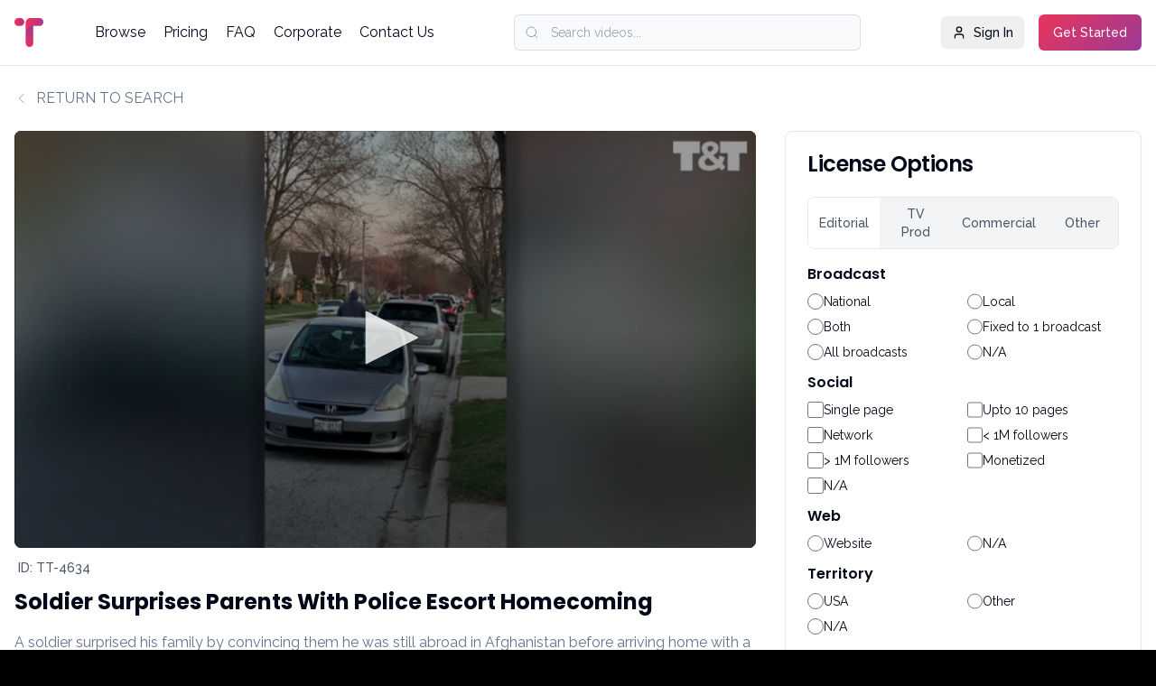

--- FILE ---
content_type: text/html; charset=utf-8
request_url: https://licensing.tt-creative.com/preview/TT-4634
body_size: 17831
content:
<!DOCTYPE html>
<html>
<head>
    <meta charset="utf-8">
    <meta http-equiv="X-UA-Compatible" content="IE=edge">
    <title>License Viral Videos And UGC | T&amp;T Creative Media</title>
    <!-- Tell the browser to be responsive to screen width -->
    <meta name="viewport" content="width=device-width, initial-scale=1.0">

    <!-- Google Fonts -->
    <link rel="preconnect" href="https://fonts.googleapis.com">
    <link rel="preconnect" href="https://fonts.gstatic.com" crossorigin>
    <link href="https://fonts.googleapis.com/css2?family=Poppins:wght@400;600;700&family=Raleway:wght@400;500;600&display=swap" rel="stylesheet">
    <link rel="stylesheet" href="https://cdn.jsdelivr.net/npm/flatpickr/dist/flatpickr.min.css">
    <link href="/Content/css/tailwind.css" rel="stylesheet" />

    

    <!-- Bootstrap 3.3.6 -->
    
    <!-- Ionicons -->
    

    
    

    <link href="/Content/frontCSS?v=5n8aaqIgLwY4UuOpI8RyhE43C-6gfcVEgs8sCXWnkOs1" rel="stylesheet"/>


    
    <link href="/Content/datepickerCSS?v=g9u6lA0BLbXKcCwaajs8lRWQqbwN3EHFUzkkcx7DDHM1" rel="stylesheet"/>


    

    <script src="/bundles/jquery?v=cSwiugpXocSbfJdJaAIy1xQtKvnyG6a_vazo5OSDm6M1"></script>


    

    <!-- HTML5 Shim and Respond.js IE8 support of HTML5 elements and media queries -->
    <!-- WARNING: Respond.js doesn't work if you view the page via file:// -->
    <!--[if lt IE 9]>
    <script src="https://oss.maxcdn.com/html5shiv/3.7.3/html5shiv.min.js"></script>
    <script src="https://oss.maxcdn.com/respond/1.4.2/respond.min.js"></script>
    <![endif]-->
</head>

<body class="test-class">
    <!-- Global Loader -->
    <!-- Global Loader -->
<div id="ajaxloader" class="fixed inset-0 z-[9999999] bg-black/40 backdrop-blur-sm hidden no-print flex items-center justify-center">
    <div id="ajaxstatus" class="absolute top-1/2 left-1/2 -translate-x-1/2 -translate-y-1/2 flex flex-col items-center">

        <!-- Spinner -->
        <div class="relative w-16 h-16 flex items-center justify-center">
            <!-- Soft Glow -->
            <div class="absolute inset-0 rounded-full blur-xl bg-gradient-to-r from-brand-pink to-brand-purple opacity-40"></div>

            <!-- Outer Gradient Ring -->
            <div class="absolute inset-0 rounded-full border-[5px] border-t-transparent border-brand-pink animate-spin-slower"></div>

            <!-- Secondary Ring -->
            <div class="absolute inset-0 rounded-full border-[5px] border-transparent border-r-brand-purple animate-spin-slow"></div>

            <!-- Inner Core -->
            <div class="absolute inset-4 rounded-full bg-white/95 shadow-inner"></div>
        </div>

        <p class="text-white font-medium text-base tracking-wide"></p>
    </div>
</div>

    <div id="root">
        <div class="min-h-screen bg-white">
            
<header class="w-full bg-background/95 backdrop-blur-sm border-b border-border sticky top-0 z-50">
    <div class="container mx-auto px-4 py-4">
        <div class="flex items-center justify-between">
            <!-- Logo -->
            <div class="flex items-center space-x-2">
                <a class="flex items-center space-x-2" href="/">
                    <div class="w-8 h-8 rounded-lg flex items-center justify-center">
                        <img src="/img/logo.png" alt="T & T Creative Media" class="w-8 h-8" />
                    </div>
                </a>
            </div>

            <!-- Desktop Nav -->
            <nav class="hidden md:flex items-center space-x-5">
                <a href="/all" class="text-foreground hover:text-brand-pink transition-colors">Browse</a>
                

                <!-- Categories Dropdown -->
                

                <a href="/pricing" class="text-foreground hover:text-brand-pink transition-colors">Pricing</a>
                <a href="/faq" class="text-foreground hover:text-brand-pink transition-colors">FAQ</a>
                <a href="https://tt-creative.com/" target="_blank" class="text-foreground hover:text-brand-pink transition-colors">Corporate</a>
                <a href="https://tt-creative.com/contact/" class="text-foreground hover:text-brand-pink transition-colors">Contact Us</a>
            </nav>

            <!-- Search & Actions -->
            <div id="menuSearchBox" class="hidden lg:flex items-center space-x-4 max-w-sm mx-8 flex-1">
                <div class="relative w-full">
                    <svg class="absolute left-3 top-1/2 transform -translate-y-1/2 w-4 h-4 text-muted-foreground" fill="none" stroke="currentColor" viewBox="0 0 24 24">
                        <circle cx="11" cy="11" r="8"></circle>
                        <path d="m21 21-4.3-4.3"></path>
                    </svg>
                    <input id="txtMenuVideoSearch" name="txtMenuVideoSearch" class="w-full h-10 rounded-md border pl-10 pr-3 py-2 text-sm bg-muted/50 border-muted-foreground/20 focus:ring-2 focus:ring-brand-pink" placeholder="Search videos...">
                </div>
            </div>

            <!-- User Buttons -->
            <div class="hidden md:flex items-center space-x-4">
                    <button onclick="window.location.href='/Account/Login'" class="hidden sm:flex items-center gap-2 text-sm font-medium hover:bg-accent hover:text-accent-foreground h-9 rounded-md px-3">
                        <svg xmlns="http://www.w3.org/2000/svg" width="24" height="24" viewBox="0 0 24 24" fill="none" stroke="currentColor" stroke-width="2" stroke-linecap="round" stroke-linejoin="round" class="lucide lucide-user w-4 h-4 mr-2">
                            <path d="M19 21v-2a4 4 0 0 0-4-4H9a4 4 0 0 0-4 4v2"></path>
                            <circle cx="12" cy="7" r="4"></circle>
                        </svg>Sign In
                    </button>
                    <button onclick="window.location.href='/Account/Login'" class="hidden sm:flex items-center justify-center gap-2 rounded-md text-sm font-medium bg-primary hover:bg-primary/90 h-10 px-4 py-2 btn-gradient text-white">Get Started</button>


            </div>

            <!-- Mobile Toggle -->
            <button id="mobileMenuToggle" class="md:hidden inline-flex items-center px-3 h-9 rounded-md text-sm">
                <svg xmlns="http://www.w3.org/2000/svg" class="w-5 h-5" viewBox="0 0 24 24" fill="none" stroke="currentColor" stroke-width="2" stroke-linecap="round" stroke-linejoin="round">
                    <line x1="4" x2="20" y1="12" y2="12" />
                    <line x1="4" x2="20" y1="6" y2="6" />
                    <line x1="4" x2="20" y1="18" y2="18" />
                </svg>
            </button>
        </div>

        <!-- Mobile Menu -->
        <div id="mobileMenu" class="hidden md:hidden mt-4 border-t pt-4 space-y-4">
            <div class="relative">
                <svg class="absolute left-3 top-1/2 transform -translate-y-1/2 text-muted-foreground w-4 h-4" fill="none" stroke="currentColor" viewBox="0 0 24 24">
                    <circle cx="11" cy="11" r="8"></circle>
                    <path d="m21 21-4.3-4.3"></path>
                </svg>
                <input id="txtMobileMenuVideoSearch" class="w-full h-10 pl-10 pr-3 rounded-md border text-sm bg-muted/50 border-muted-foreground/20" placeholder="Search videos...">
            </div>
            <nav class="flex flex-col space-y-2">
                <a href="/all" class="py-2 text-foreground hover:text-brand-pink">Browse</a>

                
                <a href="/pricing" class="py-2 text-foreground hover:text-brand-pink">Pricing</a>
                <a href="/faq" class="py-2 text-foreground hover:text-brand-pink">FAQ</a>
                <a href="https://tt-creative.com/" target="_blank" class="py-2 text-foreground hover:text-brand-pink">Corporate</a>
                <a href="https://tt-creative.com/contact/" class="py-2 text-foreground hover:text-brand-pink">Contact Us</a>
            </nav>

            <div class="flex flex-col space-y-2 pt-2">
                    <button onclick="window.location.href='/Account/Login'" class="inline-flex items-center gap-2 whitespace-nowrap rounded-md text-sm font-medium ring-offset-background transition-colors focus-visible:outline-none focus-visible:ring-2 focus-visible:ring-ring focus-visible:ring-offset-2 disabled:pointer-events-none disabled:opacity-50 [&amp;_svg]:pointer-events-none [&amp;_svg]:size-4 [&amp;_svg]:shrink-0 hover:bg-accent hover:text-accent-foreground h-10 px-4 py-2 justify-start">
                        <svg xmlns="http://www.w3.org/2000/svg" width="24" height="24" viewBox="0 0 24 24" fill="none" stroke="currentColor" stroke-width="2" stroke-linecap="round" stroke-linejoin="round" class="lucide lucide-user w-4 h-4 mr-2"><path d="M19 21v-2a4 4 0 0 0-4-4H9a4 4 0 0 0-4 4v2"></path><circle cx="12" cy="7" r="4"></circle></svg>Sign In
                    </button>
                    <button onclick="window.location.href='/Account/Login'" class="inline-flex items-center justify-center gap-2 whitespace-nowrap rounded-md text-sm font-medium ring-offset-background transition-colors focus-visible:outline-none focus-visible:ring-2 focus-visible:ring-ring focus-visible:ring-offset-2 disabled:pointer-events-none disabled:opacity-50 [&amp;_svg]:pointer-events-none [&amp;_svg]:size-4 [&amp;_svg]:shrink-0 bg-primary hover:bg-primary/90 h-10 px-4 py-2 btn-gradient text-white">Get Started</button>
            </div>
        </div>
    </div>
</header>

<div id="lightbox-list-box" class="hidden dropdown messages-menu lightbox-widget-box">
    <a href="#" class="dropdown-toggle">
    
    <img src="/img/add_collection_white.png"  style="width:16px;" >
        <span class="label label-warning cart-item-count">0</span>

</a>
<ul class="dropdown-menu">
    <li class="header">
        <label style="font-weight:600;">Current Collection</label>
        <div style="display:flex;">
            <select class="form-control input-sm" id="SelectedCartLightboxId" name="SelectedCartLightboxId" style="width:100%;"></select>
            <a href="/MyCollections" style="padding-left:10px;padding-top:4px;"><i class="fa fa-pencil"></i></a>
        </div>
        
    </li>
    <li>
        <ul class="menu cls-cart-list-item">
            <!-- inner menu: contains the actual data -->
                <li>
                    <div class="text-center">
                        <h4>Collection is empty!</h4>
                    </div>

                </li>
        </ul>
    </li>

</ul>
<input id="BuyerAvailableCredit" name="BuyerAvailableCredit" type="hidden" value="" />


</div>
<script>
    document.addEventListener('DOMContentLoaded', function () {
        const dropdowns = document.querySelectorAll('.tw-dropdown');

        dropdowns.forEach(dropdown => {
            const toggle = dropdown.querySelector('.tw-dropdown-toggle');
            const menu = dropdown.querySelector('.tw-dropdown-menu');

            toggle.addEventListener('click', (e) => {
                e.stopPropagation();
                dropdowns.forEach(d => {
                    if (d !== dropdown) {
                        d.querySelector('.tw-dropdown-menu')?.classList.add('hidden');
                        d.querySelector('.tw-drodown-toggle-svg')?.classList.remove('rotate-180');
                    }
                });
                menu.classList.toggle('hidden');
                toggle.querySelector('.tw-drodown-toggle-svg')?.classList.toggle('rotate-180');
            });
        });

        document.addEventListener('click', () => {
            dropdowns.forEach(dropdown => {
                dropdown.querySelector('.tw-dropdown-menu')?.classList.add('hidden');
                dropdown.querySelector('.tw-drodown-toggle-svg')?.classList.remove('rotate-180');
            });
        });

        document.getElementById('mobileMenuToggle')?.addEventListener('click', () => {
            document.getElementById('mobileMenu')?.classList.toggle('hidden');
        });
    });
</script>

<script>
    $(this.document).ready(function () {

        getTopLightboxItem();

        $('.lightbox-widget-box').on('click', 'a.dropdown-toggle', function (e) {
            e.preventDefault();
            $(this).parent().toggleClass('open');
        });

        $('body').on('click', function (e) {
            if (!$('.lightbox-widget-box').is(e.target)
                && $('.lightbox-widget-box').has(e.target).length === 0
                && $('.open').has(e.target).length === 0
            ) {
                $('.lightbox-widget-box').removeClass('open');
            }
        });

        $('#lightbox-list-box').on('click', '.cls-lightbox-item-del', function (e) {
            e.preventDefault();
            var url = '/Purchase/DeleteLightBoxItem';
            deleteLightboxCartItem(url, $(this).data("lid"), $(this).data("id"));

            var $delObj = $(this).closest("li");
            if ($delObj) {
                $delObj.remove();
            }

            $(".cart-item-count").html($(".cls-lightbox-item").length);

        });

        $("#lightbox-list-box").on('change', '#SelectedCartLightboxId', function () {
            var url = '/lightbox/ChangeLightboxList'
            changeLightBox(url, $(this).val());
        });


        $("#txtMenuVideoSearch").keydown(function (event) {
            if (event.keyCode == 13) {
                event.preventDefault();
                handleMenuVideoSearch($(this).val());
                return false;
            }
        });
        $("#txtMobileMenuVideoSearch").keydown(function (event) {
            if (event.keyCode == 13) {
                event.preventDefault();
                handleMenuVideoSearch($(this).val());
                return false;
            }
        });

    });

    function getTopLightboxItem() {
        if ('' == '5') {
            $.ajax({
                url: '/Lightbox/GetLightboxList',
                cache: false,
                success: function (html) {
                    $("#lightbox-list-box").html(html);
                    $(".credit-count-span").html('Available Credits : ' + $("#BuyerAvailableCredit").val())
                }
            });
        }
    }
    function handleMenuVideoSearch(searchVal) {
        searchVal = searchVal != undefined ? searchVal : $("#txtMenuVideoSearch").val();

        if (searchVal != '') {
            var searchURL = '/all?searchValue=new_search_val';
            window.location = searchURL.replace("new_search_val", searchVal);
        }
    }


</script>
            

<div class="container mx-auto px-4 py-6 video-prev-section">
    <!-- Return to Search -->
    <a href="#" onclick="javascript: history.back();"
       class="inline-flex items-center text-muted-foreground hover:text-foreground mb-6 transition-colors">
        <svg xmlns="http://www.w3.org/2000/svg" class="w-4 h-4 mr-2" fill="none" stroke="currentColor" viewBox="0 0 24 24">
            <path stroke-linecap="round" stroke-linejoin="round" d="M15 19l-7-7 7-7" />
        </svg>
        RETURN TO SEARCH
    </a>

    <div class="grid grid-cols-1 lg:grid-cols-3 gap-8">
        <!-- Video Player and Info -->
        <div class="lg:col-span-2">
            <div class="aspect-video bg-black rounded-lg overflow-hidden mb-2 relative">
                    <div style="position:relative;overflow:hidden;padding-bottom:56.25%">
                        <iframe src="https://cdn.jwplayer.com/previews/klMrHqBh-BjYnlS7F" width="100%" height="100%" frameborder="0" scrolling="auto" style="position:absolute;" allowfullscreen></iframe>
                    </div>

            </div>

            <!-- Video Info & Action Bar -->
            <div class="mt-3 bg-white rounded-xl ">
                <div class="flex flex-wrap justify-between items-center gap-3">
                    <!-- Left Side: Video ID -->
                    <p class="text-sm text-gray-600 font-medium pl-1">
                        ID: TT-4634
                    </p>
                </div>
            </div>

            <div class="space-y-6 mt-3">

                <div>
                    <h1 class="text-2xl font-bold mb-4">Soldier Surprises Parents With Police Escort Homecoming</h1>
                    <p class="text-muted-foreground leading-relaxed">
                        A soldier surprised his family by convincing them he was still abroad in Afghanistan before arriving home with a blaring police escort of flashing lights and sirens. National Guardsman SPC Liam Farrell, 22, had been serving in Afghanistan for nine months before his unit returned to the US. But due to the ongoing COVID pandemic, he was quarantined in barracks at Ft. Bliss, Texas, for a fortnight. He used the time to begin planning a dramatic return home to lift the spirts of his family and friends in Evergreen Park, Illinois. And once given the all-clear he headed home to surprise his family with the help of the local Police Department. 
                    </p>
                </div>

                <div class="grid grid-cols-1 md:grid-cols-2 gap-6">
                    <div class="space-y-4">
                        <div><h3 class="font-semibold mb-1">Location</h3><p class="text-muted-foreground">Evergreen Park, Illinois, USA</p></div>

                            <div><h3 class="font-semibold mb-1">Date Acquired</h3><p class="text-muted-foreground">Apr 30, 2020</p></div>

                            <div><h3 class="font-semibold mb-1">Date Filmed</h3><p class="text-muted-foreground">Apr 19, 2020</p></div>

                        <div><h3 class="font-semibold mb-1">Rights</h3><p class="text-muted-foreground">TV &amp; Digital, Commercial, Publishing</p></div>
                        <div class="flex items-center gap-2">
                            <h3 class="font-semibold">B-roll Available?</h3>

                                <div class="w-4 h-4 rounded-full bg-amber-500"></div>
                        </div>
                    </div>

                    <div class="space-y-4">
                        <div><h3 class="font-semibold mb-1">Orientation</h3><p class="text-muted-foreground">Vertical</p></div>
                        <div><h3 class="font-semibold mb-1">Footage Type</h3><p class="text-muted-foreground">Cell Phone</p></div>
                        <div><h3 class="font-semibold mb-1">Duration</h3><p class="text-muted-foreground">01:32</p></div>
                            <div>
                                <h3 class="font-semibold mb-1">Talent Release</h3>
                                <div class="space-y-2">
                                    <div class="flex items-center gap-2">

                                            <div class="w-4 h-4 rounded-full bg-green-500"></div>
                                        <span class="text-sm text-muted-foreground">TV & Digital</span>
                                    </div>
                                    <div class="flex items-center gap-2">
                                            <div class="w-4 h-4 rounded-full bg-amber-500"></div>
                                            <span class="text-sm text-muted-foreground">Advertising</span>
                                    </div>

                                    <!-- More Information link -->
                                    <button type="button"
                                            id="infoButton"
                                            class="text-sm text-blue-600 hover:text-pink-600 italic transition-colors duration-200 relative"
                                            onclick="toggleInfoPopover()">
                                        * More Information
                                    </button>

                                    <!-- Popover -->
                                    <div id="popoverInfo"
                                         class="hidden absolute p-4 bg-white border border-gray-200 rounded-lg shadow-xl w-96 text-sm z-50 transition-all duration-200">
                                        <h4 class="font-semibold mb-3">Can I use this video in my production?</h4>
                                        <p class="text-sm text-gray-600 mb-3">
                                            All our content is cleared for editorial use, which does not require talent releases.
                                        </p>
                                        <p class="text-sm text-gray-600 mb-3">
                                            However, if you intend to use the content to sell a product, raise money, or promote a company, goods or services via advertising,
                                            then you may require additional “Talent Releases”.
                                        </p>
                                        <p class="text-sm text-gray-600">
                                            Our team can help obtain these for all on-screen participants free of charge. Simply contact us with the clip details,
                                            and our team will get right on it.
                                        </p>
                                    </div>

                                </div>
                            </div>

                    </div>
                </div>

                <div class="grid grid-cols-1 md:grid-cols-2 gap-6">
                        <div>
                            <h3 class="font-semibold mb-1">Genre</h3>
                                <span class="border rounded px-2 py-1 text-sm"><a href="/collections/all?sField=genre&amp;sval=18">Human Interest</a></span>
                                <span class="border rounded px-2 py-1 text-sm"><a href="/collections/all?sField=genre&amp;sval=6">Military</a></span>

                        </div>

                        <div>
                            <h3 class="font-semibold mb-1">Tone</h3>
                                <span class="border rounded px-2 py-1 text-sm"><a href="/collections/all?sField=tone&amp;sval=5">Emotional</a></span>
                                <span class="border rounded px-2 py-1 text-sm"><a href="/collections/all?sField=tone&amp;sval=3">Heart-Warming</a></span>

                        </div>
                </div>

                    <div>
                        <h3 class="font-semibold mb-2">Keywords</h3>
                        <div class="flex flex-wrap gap-2">
                                <span class="border rounded px-2 py-1 text-sm"><a href="/collections/all?sField=tags&amp;sval=soldier">soldier</a></span>
                                <span class="border rounded px-2 py-1 text-sm"><a href="/collections/all?sField=tags&amp;sval=homecoming">homecoming</a></span>
                                <span class="border rounded px-2 py-1 text-sm"><a href="/collections/all?sField=tags&amp;sval=reunion">reunion</a></span>
                                <span class="border rounded px-2 py-1 text-sm"><a href="/collections/all?sField=tags&amp;sval=police%20escort">police escort</a></span>
                                <span class="border rounded px-2 py-1 text-sm"><a href="/collections/all?sField=tags&amp;sval=deployment">deployment</a></span>
                                <span class="border rounded px-2 py-1 text-sm"><a href="/collections/all?sField=tags&amp;sval=national%20guard">national guard</a></span>
                                <span class="border rounded px-2 py-1 text-sm"><a href="/collections/all?sField=tags&amp;sval=evergreen%20park">evergreen park</a></span>
                                <span class="border rounded px-2 py-1 text-sm"><a href="/collections/all?sField=tags&amp;sval=illinois">illinois</a></span>
                        </div>
                    </div>
            </div>

        </div>


        <!-- Licensing Sidebar -->

        <div class="lg:col-span-1">
            <div class="rounded-lg border bg-card text-card-foreground shadow-sm sticky top-6">


<div class="flex flex-col space-y-1.5 p-6">
    <h3 class="text-2xl font-semibold leading-none tracking-tight flex items-center gap-2">
        License Options
    </h3>
</div>
<div class="p-6 pt-0 space-y-6">
    <div class="space-y-6">
        <div class="license-options">
            <div id="rights-tabs" class="flex rounded-lg overflow-hidden border text-sm font-medium">
                <button type="button" data-tab="tab-editorial" class="tab-btn active flex-1 px-3 py-2 text-center bg-white bg-gray-100 text-gray-600">Editorial</button>
                <button type="button" data-tab="tab-tvprod" class="tab-btn flex-1 px-3 py-2 text-center bg-gray-100 text-gray-600">TV Prod</button>
                <button type="button" data-tab="tab-commercial" class="tab-btn flex-1 px-3 py-2 text-center bg-gray-100 text-gray-600">Commercial</button>
                <button type="button" data-tab="tab-other" class="tab-btn flex-1 px-3 py-2 text-center bg-gray-100 text-gray-600">Other</button>
            </div>

            <!-- Editorial Tab -->
            <div id="tab-editorial" class="tab-content space-y-3 mt-4">
                <!-- Broadcast -->
                <div>
                    <h3 class="font-semibold mb-2">Broadcast</h3>
                    <div class="grid grid-cols-2 gap-2 text-sm">
                        <label class="flex items-center gap-2"><input id="chkEdNational" name="rbEdBrodcast" type="radio" value="1" /> National</label>
                        <label class="flex items-center gap-2"><input id="chkEdLocal" name="rbEdBrodcast" type="radio" value="2" /> Local</label>
                        <label class="flex items-center gap-2"><input id="chkEdBoth" name="rbEdBrodcast" type="radio" value="3" /> Both</label>
                        <label class="flex items-center gap-2"><input id="chkEdFixedTo1" name="rbEdBrodcast" type="radio" value="4" /> Fixed to 1 broadcast</label>
                        <label class="flex items-center gap-2"><input id="chkEdAllBrodcast" name="rbEdBrodcast" type="radio" value="5" /> All broadcasts</label>
                        <label class="flex items-center gap-2"><input id="chkEdBrodcastNA" name="rbEdBrodcast" type="radio" value="0" /> N/A</label>
                    </div>
                </div>

                <!-- Broadcast Input Fields -->
                <div class="space-y-3 brodcast-content" style="display:none;">
                    <input class="w-full rounded-md border border-gray-300 bg-white px-3 py-2 text-sm focus:outline-none focus:ring-2 focus:ring-pink-500" id="txtEdShow" maxlength="100" name="txtEdShow" placeholder="Enter Show" type="text" value="" />
                    <input class="w-full rounded-md border border-gray-300 bg-white px-3 py-2 text-sm focus:outline-none focus:ring-2 focus:ring-pink-500" id="txtEdProductCompany" maxlength="100" name="txtEdProductCompany" placeholder="Enter Production Company" type="text" value="" />
                </div>

                <!-- Social -->
                <div>
                    <h3 class="font-semibold mb-2">Social</h3>
                    <div class="grid grid-cols-2 gap-2 text-sm media-checkbox-list">
                        <label class="flex items-center gap-2"><input class="chkEdSocial" id="chkEdSinglePage" name="chkEdSinglePage" type="checkbox" value="1" /><input name="chkEdSinglePage" type="hidden" value="false" /> Single page</label>
                        <label class="flex items-center gap-2"><input class="chkEdSocial" id="chkEdUpto10" name="chkEdUpto10" type="checkbox" value="2" /><input name="chkEdUpto10" type="hidden" value="false" />  Upto 10 pages</label>
                        <label class="flex items-center gap-2"><input class="chkEdSocial" id="chkEdNetwork" name="chkEdNetwork" type="checkbox" value="3" /><input name="chkEdNetwork" type="hidden" value="false" /> Network</label>
                        <label class="flex items-center gap-2"><input class="chkEdSocial" id="chkEdLessthen1M" name="chkEdLessthen1M" type="checkbox" value="4" /><input name="chkEdLessthen1M" type="hidden" value="false" /> < 1M followers</label>
                        <label class="flex items-center gap-2"><input class="chkEdSocial" id="chkEdGreater1M" name="chkEdGreater1M" type="checkbox" value="5" /><input name="chkEdGreater1M" type="hidden" value="false" /> > 1M followers</label>
                        <label class="flex items-center gap-2"><input class="chkEdSocial" id="chkEdMonetized" name="chkEdMonetized" type="checkbox" value="6" /><input name="chkEdMonetized" type="hidden" value="false" /> Monetized</label>
                        <label class="flex items-center gap-2"><input class="chkEdSocial" id="chkEdSocialNA" name="chkEdSocialNA" type="checkbox" value="0" /><input name="chkEdSocialNA" type="hidden" value="false" /> N/A</label>
                    </div>
                </div>

                <!-- Web -->
                <div>
                    <h3 class="font-semibold mb-2">Web</h3>
                    <div class="grid grid-cols-2 gap-2 text-sm">
                        <label class="flex items-center gap-2"><input id="chkWebsite" name="rbEdWeb" type="radio" value="1" /> Website</label>
                        <label class="flex items-center gap-2"><input id="chkEdWebNA" name="rbEdWeb" type="radio" value="0" /> N/A</label>
                    </div>
                </div>
                <!-- Web Input Fields -->
                <div class="space-y-3 social-web-content" style="display:none;">
                    <input class="w-full rounded-md border border-gray-300 bg-white px-3 py-2 text-sm focus:outline-none focus:ring-2 focus:ring-pink-500" id="txtEdPublication" maxlength="100" name="txtEdPublication" placeholder="Enter Publication" type="text" value="" />
                    <input class="w-full rounded-md border border-gray-300 bg-white px-3 py-2 text-sm focus:outline-none focus:ring-2 focus:ring-pink-500" id="txtEdPublicationLinks" maxlength="1000" name="txtEdPublicationLinks" placeholder="Enter Publication Link(s)" type="text" value="" />
                </div>

                <!-- Territory -->
                <div>
                    <h3 class="font-semibold mb-2">Territory</h3>
                    <div class="grid grid-cols-2 gap-2 text-sm">
                        <label class="flex items-center gap-2"><input id="chkEdUSA" name="rbEdTerritory" type="radio" value="1" /> USA</label>
                        <label class="flex items-center gap-2"><input id="chkEdOther" name="rbEdTerritory" type="radio" value="2" /> Other</label>
                        <label class="flex items-center gap-2"><input id="chkEdTerritoryNA" name="rbEdTerritory" type="radio" value="0" /> N/A</label>
                    </div>
                </div>
            </div>

            <!-- TV Prod Tab -->
            <div id="tab-tvprod" class="tab-content hidden space-y-3 mt-4">
                <!-- Term -->
                <div>
                    <h3 class="font-semibold mb-2">Term</h3>
                    <div class="grid grid-cols-2 gap-2 text-sm">
                        <label class="flex items-center gap-2"><input id="chkTV1Year" name="rbTVTerm" type="radio" value="1" /> 1 year</label>
                        <label class="flex items-center gap-2"><input id="chkTV5Year" name="rbTVTerm" type="radio" value="2" /> 5 years</label>
                        <label class="flex items-center gap-2"><input id="chkTV10Year" name="rbTVTerm" type="radio" value="3" /> 10 years</label>
                        <label class="flex items-center gap-2"><input id="chkTVPerpetuity" name="rbTVTerm" type="radio" value="4" /> Perpetuity</label>
                    </div>
                </div>

                <!-- Media -->
                <div>
                    <h3 class="font-semibold mb-2">Media</h3>
                    <div class="grid grid-cols-2 gap-2 text-sm">
                        <label class="flex items-center gap-2"><input id="chkTVBroadcast" name="rbTVMedia" type="radio" value="1" /> Broadcast</label>
                        <label class="flex items-center gap-2"><input id="chkTVAllMedia" name="rbTVMedia" type="radio" value="2" /> All Media</label>
                    </div>
                </div>

                <!-- Territory -->
                <div>
                    <h3 class="font-semibold mb-2">Territory</h3>
                    <div class="grid grid-cols-2 gap-2 text-sm">
                        <label class="flex items-center gap-2"><input id="chkTVUSA" name="rbTVTerritory" type="radio" value="1" /> One(USA)</label>
                        <label class="flex items-center gap-2"><input id="chkTVOther" name="rbTVTerritory" type="radio" value="2" /> One(Other)</label>
                        <label class="flex items-center gap-2"><input id="chkTVTwoPlus" name="rbTVTerritory" type="radio" value="3" /> Two +</label>
                        <label class="flex items-center gap-2"><input id="chkTVWorldwide" name="rbTVTerritory" type="radio" value="4" /> Worldwide</label>
                    </div>
                </div>

                <!-- TV Production Input Fields -->
                <div class="space-y-3 tv-production-content">
                    <input class="w-full rounded-md border border-gray-300 bg-white px-3 py-2 text-sm focus:outline-none focus:ring-2 focus:ring-pink-500" id="txtTVShow" maxlength="100" name="txtTVShow" placeholder="Enter Show" type="text" value="" />
                    <input class="w-full rounded-md border border-gray-300 bg-white px-3 py-2 text-sm focus:outline-none focus:ring-2 focus:ring-pink-500" id="txtTVProductCompany" maxlength="100" name="txtTVProductCompany" placeholder="Enter Production Company" type="text" value="" />
                </div>
            </div>

            <!-- Commercial Tab -->
            <div id="tab-commercial" class="tab-content hidden  space-y-3 mt-4">
                <!-- Term -->
                <div>
                    <h3 class="font-semibold mb-2">Term</h3>
                    <div class="grid grid-cols-2 gap-2 text-sm">
                        <label class="flex items-center gap-2"><input id="chkComm1Month" name="rbCommTerm" type="radio" value="1" /> 1 month</label>
                        <label class="flex items-center gap-2"><input id="chkComm3Month" name="rbCommTerm" type="radio" value="2" /> 3 months</label>
                        <label class="flex items-center gap-2"><input id="chkComm6Month" name="rbCommTerm" type="radio" value="3" /> 6 moths</label>
                        <label class="flex items-center gap-2"><input id="chkComm1Year" name="rbCommTerm" type="radio" value="4" /> 1 year</label>
                        <label class="flex items-center gap-2"><input id="chkComm2Year" name="rbCommTerm" type="radio" value="5" /> 2 years</label>
                        <label class="flex items-center gap-2"><input id="chkComm5Year" name="rbCommTerm" type="radio" value="6" /> 5 years</label>
                        <label class="flex items-center gap-2"><input id="chkCommPerpetuity" name="rbCommTerm" type="radio" value="7" /> Perpetuity</label>
                    </div>
                </div>

                <!-- Media -->
                <div>
                    <h3 class="font-semibold mb-2">Media</h3>
                    <div class="grid grid-cols-2 gap-2 text-sm media-checkbox-list">
                        <label class="flex items-center gap-2"><input class="chkCommMedia" id="chkCommMediaBroadcast" name="chkCommMediaBroadcast" type="checkbox" value="1" /><input name="chkCommMediaBroadcast" type="hidden" value="false" /> Broadcast</label>
                        <label class="flex items-center gap-2"><input class="chkCommMedia" id="chkCommMediaPaidSocial" name="chkCommMediaPaidSocial" type="checkbox" value="2" /><input name="chkCommMediaPaidSocial" type="hidden" value="false" /> Paid Social</label>
                        <label class="flex items-center gap-2"><input class="chkCommMedia" id="chkCommMediaPaidDigital" name="chkCommMediaPaidDigital" type="checkbox" value="3" /><input name="chkCommMediaPaidDigital" type="hidden" value="false" /> Paid Digital (social and web)</label>
                        <label class="flex items-center gap-2"><input class="chkCommMedia" id="chkCommMediaOOH" name="chkCommMediaOOH" type="checkbox" value="4" /><input name="chkCommMediaOOH" type="hidden" value="false" /> OOH</label>
                        <label class="flex items-center gap-2"><input class="chkCommMedia" id="chkCommMediaIndustrial" name="chkCommMediaIndustrial" type="checkbox" value="5" /><input name="chkCommMediaIndustrial" type="hidden" value="false" /> Industrial (trade shows, PR)</label>
                        <label class="flex items-center gap-2"><input class="chkCommMedia" id="chkCommMediaArchive" name="chkCommMediaArchive" type="checkbox" value="6" /><input name="chkCommMediaArchive" type="hidden" value="false" /> Archive</label>
                        <label class="flex items-center gap-2"><input class="chkCommMedia" id="chkCommMediaAll" name="chkCommMediaAll" type="checkbox" value="7" /><input name="chkCommMediaAll" type="hidden" value="false" /> All</label>
                    </div>
                </div>

                <!-- Territory -->
                <div>
                    <h3 class="font-semibold mb-2">Territory</h3>
                    <div class="grid grid-cols-2 gap-2 text-sm">
                        <label class="flex items-center gap-2"><input id="chkCommUSA" name="rbCommTerritory" type="radio" value="1" /> One(USA)</label>
                        <label class="flex items-center gap-2"><input id="chkCommOther" name="rbCommTerritory" type="radio" value="2" /> One(Other)</label>
                        <label class="flex items-center gap-2"><input id="chkCommWorldwide" name="rbCommTerritory" type="radio" value="3" /> Worldwide</label>
                    </div>
                </div>

                <!-- Additional Rights -->
                <div>
                    <h3 class="font-semibold mb-2">Additional Rights</h3>
                    <div class="grid grid-cols-2 gap-2 text-sm">
                        <label class="flex items-center gap-2"><input id="chkARCommExclusivity" name="rbCommAR" type="radio" value="1" /> Exclusivity</label>
                        <label class="flex items-center gap-2"><input id="chkARCommOther" name="rbCommAR" type="radio" value="2" /> Other</label>
                    </div>
                </div>
            </div>

            <!-- Other Tab -->
            <div id="tab-other" class="tab-content hidden mt-4">
                <p class="text-sm text-gray-500">Follow link below to enquire about a Custom Package.</p>
            </div>
        </div>

        <div id="warningMessage" class="message-validation-box hidden flex items-center justify-between p-3 bg-amber-500 border border-amber-300 text-white rounded-md font-medium">
            <div class="flex items-center gap-2">
                <!-- Warning Icon -->
                
                <span>To make an order, please select the rights you require above, then click order.</span>
            </div>

            <!-- Close Button -->
            <button onclick="document.getElementById('warningMessage').classList.add('hidden')" class="text-white hover:text-white-800 transition">
                <svg xmlns="http://www.w3.org/2000/svg" class="w-5 h-5" fill="none" viewBox="0 0 24 24" stroke="currentColor">
                    <path stroke-linecap="round" stroke-linejoin="round" stroke-width="2" d="M6 18L18 6M6 6l12 12" />
                </svg>
            </button>
        </div>

        <!-- Outer Tab Items -->
        <button data-id="64385b77-ba47-463d-bd21-83a6ed55860e" class="btn-order-video btn-gradient inline-flex items-center justify-center gap-2 whitespace-nowrap rounded-md text-sm font-medium ring-offset-background transition-colors  h-10 px-4 py-2 w-full bg-brand-pink hover:bg-brand-pink text-white ">ORDER</button>
        <div class="bg-green-100 p-4 rounded-lg text-center">
            <p class="text-sm">
                <a class="font-semibold text-green-700 hover:underline" href="/Account/Login">Sign In</a> Or
                <a class="font-semibold text-green-700 hover:underline" href="/Account/Login">Sign Up</a> for Instant Access*
            </p>
        </div>
        <div class="text-center">
            <p class="text-sm text-muted-foreground">
                Custom Package?
                <a class="text-blue-600 hover:underline" href="https://tt-creative.com/ugc-clip-curation-clearance/">Get In Touch</a>
            </p>
        </div>
    </div>

    <div class="pt-4 border-t"></div>
</div>

<style>
    .license-options input[type="checkbox"],
    .license-options input[type="radio"] {
        width: 1.1rem; /* 24px */
        height: 1.1rem;
        accent-color: #2563eb; /* Optional: sets tick / fill color (blue-600) */
    }
</style>

<script type="text/javascript">

    $(this.document).ready(function () {

        $(document).on('click', '.btn-order-video', function (e) {
            e.preventDefault();
            if (validateOrderForm()) {
                OpenPlaceOrderForm($(this).data("id"));
                $(".message-validation-box").addClass("hidden");
            }
            else {

                $(".message-validation-box").removeClass("hidden");
                //notificationMessage("To make an order, please select the rights your require above, then click order", 'warning', 'message-validation-box');
            }

        });


        $(".btn-close-val-msg").click(function () {
            $(this).parent().parent().hide();
        });

        $('#placeOrderModal').on('show.bs.modal', function (e) {

            $("#SelectedRights").val(JSON.stringify(getSelectedRightsJSON()));

            $(".vd-option-container").html(getSelectedRightsHTML());
            $(".vd-option-container").slideDown(100);
        });

        $('#placeOrderModal').on('shown.bs.modal', function (e) {
            HRN.hideLoader();
            $(this).find('[autofocus]').focus();
        });

        $('#placeOrderModal').on('hidden.bs.modal', function (e) {
            $("#placeOrderModalContent").html('');
        });



        //////$('#rights-tabs a[data-toggle="tab"]').on('shown.bs.tab', function (e) {
        //////    var activeTab = $(e.target).html();
        //////    activeTab == 'Other' ? $(".btn-order-video").hide() : $(".btn-order-video").show();
        //////});

        $('input[type=radio][name=rbEdBrodcast]').change(function () {
            this.value === '0' ? $(".brodcast-content").slideUp(300) : $(".brodcast-content").slideDown(300);
        });

        $('input[type=radio][name=rbEdWeb]').change(function () {
            makeSocialOrWebVisible();
        });

        $('input[class=chkEdSocial]').change(function () {

            if (this.value === '0') {
                $('input[class=chkEdSocial]').attr("checked", false);
                $(this).attr("checked", true);
            }
            else {
                $("#chkEdSocialNA").attr("checked", false);
            }

            makeSocialOrWebVisible();
        });

    });

    var makeSocialOrWebVisible = function () {

        isValidSocialOrWeb() ? $(".social-web-content").slideDown(300) : $(".social-web-content").slideUp(300);
    };

    var isValidSocialOrWeb = function () {
        var isValidSocial = $('input[class=chkEdSocial]:checked').size() > 0 && $("#chkEdSocialNA").is(":checked") == false;
        var isValidWeb = $('input[name=rbEdWeb]:checked').val() === '1';
        return (isValidSocial || isValidWeb);
    };

    var validateOrderForm = function () {

        var selectedTab = $("#rights-tabs button.active").data("tab");
        if (selectedTab == "tab-editorial") {
            if ($('input[name=rbEdBrodcast]:checked').size() == 0)
                return false;

            if ($('input[class=chkEdSocial]:checked').size() == 0)
                return false;
            //if ($('input[name=rbEdSocial]:checked').size() == 0)
            //    return false;

            if ($('input[name=rbEdWeb]:checked').size() == 0)
                return false;

            if ($('input[name=rbEdTerritory]:checked').size() == 0)
                return false;
        }
        else if (selectedTab == "tab-tvprod") {
            if ($('input[name=rbTVTerm]:checked').size() == 0)
                return false;

            if ($('input[name=rbTVMedia]:checked').size() == 0)
                return false;

            if ($('input[name=rbTVTerritory]:checked').size() == 0)
                return false;
        }
        else if (selectedTab == "tab-commercial") {
            if ($('input[name=rbCommTerm]:checked').size() == 0)
                return false;

            //if ($('input[name=rbCommMedia]:checked').size() == 0)
            //    return false;
            if ($('input[class=chkCommMedia]:checked').size() == 0)
                return false;

            if ($('input[name=rbCommTerritory]:checked').size() == 0)
                return false;

            if ($('input[name=rbCommAR]:checked').size() == 0)
                return false;
        }

        return true;
    };

    var OpenPlaceOrderForm = function (vid) {

        //HRN.showLoader();

        $.ajax({
            url: '/collections/OpenPlaceOrderForm',
            type: "POST",
            data: { vid: vid },
            error: function () { HRN.hideLoader(); },
            success: function (response) {

               // HRN.hideLoader();

                $("#commonModal").html(response);
                openTWModal('commonModal', '2xl');
                $("#commonModal").find('[autofocus]').focus();


                var form = $("#frmPlaceOrderRequest");
                form.removeData('validator');
                form.removeData('unobtrusiveValidation');
                $.validator.unobtrusive.parse(form);

                $("#SelectedRights").val(JSON.stringify(getSelectedRightsJSON()));

                $(".vd-option-container").html(getSelectedRightsHTML());
                $(".vd-option-container").slideDown(100);

            }
        });
    }

    var getSelectedRightsJSON = function () {
        var options = [];
        var option = {};

        var selectedTab = $("#rights-tabs button.active").data("tab");
        var selectedTabText = $("#rights-tabs button.active").html();

        //option.key = "Rights selected";
        //option.val = selectedTab;
        options.push({ key: "Rights selected", val: selectedTabText });

        if (selectedTab == "tab-editorial") {

            options.push({ key: "Broadcast", val: $('input[name=rbEdBrodcast]:checked').parent().text().trim() });

            if ($('input[name=rbEdBrodcast]:checked').val() !== '0') // N/A
            {
                options.push({ key: "Show", val: $('#txtEdShow').val() });
                options.push({ key: "Production Company", val: $('#txtEdProductCompany').val() });
            }


            var edSocialVal = ''

            $("input[class=chkEdSocial]:checked").each(function () {
                edSocialVal += $(this).parent().text().trim() + ", ";
            });
            edSocialVal = edSocialVal.replace(/,\s*$/, "").trim();

            options.push({ key: "Social", val: edSocialVal });

            //options.push({ key: "Social", val: $('input[name=rbEdSocial]:checked').parent().text().trim() });

            options.push({ key: "Web", val: $('input[name=rbEdWeb]:checked').parent().text().trim() });
            if (isValidSocialOrWeb()) {
                options.push({ key: "Publication", val: $('#txtEdPublication').val() });
                options.push({ key: "Publication Link(s)", val: $('#txtEdPublicationLinks').val() });
            }

            options.push({ key: "Territory", val: $('input[name=rbEdTerritory]:checked').parent().text().trim() });

        }
        else if (selectedTab == "tab-tvprod") {

            options.push({ key: "Term", val: $('input[name=rbTVTerm]:checked').parent().text().trim() });
            options.push({ key: "Media", val: $('input[name=rbTVMedia]:checked').parent().text().trim() });
            options.push({ key: "Territory", val: $('input[name=rbTVTerritory]:checked').parent().text().trim() });

            options.push({ key: "Show", val: $('#txtTVShow').val() });
            options.push({ key: "Production Company", val: $('#txtTVProductCompany').val() });


        }
        else if (selectedTab == "tab-commercial") {

            options.push({ key: "Term", val: $('input[name=rbCommTerm]:checked').parent().text().trim() });

            var mediaVal = ''

            $("input[class=chkCommMedia]:checked").each(function () {
                mediaVal += $(this).parent().text().trim() + ", ";
            });
            mediaVal = mediaVal.replace(/,\s*$/, "").trim();

            options.push({ key: "Media", val: mediaVal });
            //options.push({ key: "Media", val: $('input[name=rbCommMedia]:checked').parent().text().trim() });
            options.push({ key: "Territory", val: $('input[name=rbCommTerritory]:checked').parent().text().trim() });
            options.push({ key: "Additional Rights", val: $('input[name=rbCommAR]:checked').parent().text().trim() });
        }

        return options;
    };

    var getSelectedRightsHTML = function () {

        var rightsListArr = getSelectedRightsJSON();

        var $ul = $('<ul class="grid grid-cols-1 md:grid-cols-2 gap-1 text-sm"></ul>');
        $.each(rightsListArr, function (i, item) {

            $ul.append('<li class="flex items-center"><span class="font-semibold mr-1">' + item.key + '</span>:&nbsp;<span class="text-gray-700">' + item.val + '</span></li>')
        });

        return $ul[0].outerHTML;
    };


</script>


<script>
    document.addEventListener("DOMContentLoaded", () => {
        const tabs = document.querySelectorAll(".tab-btn");
        const contents = document.querySelectorAll(".tab-content");
        const orderButton = document.querySelectorAll(".btn-order-video");
        tabs.forEach(tab => {
            tab.addEventListener("click", () => {
                tabs.forEach(t => t.classList.remove("active", "bg-white", "text-black"));
                tab.classList.add("active", "bg-white", "text-black");
                contents.forEach(c => c.classList.add("hidden"));
                document.getElementById(tab.dataset.tab).classList.remove("hidden");

                const tabId = tab.dataset.tab;  // Access the data-tab value

                tabId === "tab-other"
                    ? orderButton[0].classList.add("hidden")
                    : orderButton[0].classList.remove("hidden")
            });
        });
    });
</script>

            </div>

        </div>
    </div>
</div>

<script type="text/javascript">
    $(this.document).ready(function () {
        $(".btn-request-video").click(function (e) {
            e.preventDefault();
            openRequestVideoForm($(this).data("id"));
        });

        $(".btn-close-clearnce").click(function (e) {
            e.preventDefault();
            $(this).parent().hide();
        });


        $('#requestVideoModal').on('shown.bs.modal', function (e) {
            HRN.hideLoader();
            $(this).find('[autofocus]').focus();
        });
        $('#requestVideoModal').on('hidden.bs.modal', function (e) {

        });


        $(".btn-download-video").click(function (e) {
            e.preventDefault();
            $(".btn-download-video").attr("disabled", "disabled");

            setTimeout(function () {
                $(".btn-download-video").removeAttr("disabled");
            },5000)

            downloadVideo($(this).data("id"));
        });

        $(".btn-download-package").click(function (e) {
            e.preventDefault();
            $(".btn-download-package").attr("disabled", "disabled");

            setTimeout(function () {
                $(".btn-download-package").removeAttr("disabled");
            }, 5000)

            downloadVideo($(this).data("id"), 'package');
        });



    });

    var onBeginSubmit = function () {
        HRN.showLoader();
    };

    function onFailure() {
        HRN.hideLoader();
    }


    var downloadImage = function (url) {
        location.href = url;
        return false;
    }
    var onSuccessImage = function (response) {
        redirectToList(response);
    };

    var redirectToList = function (response) {
        NotifAlert.showSuccessNofit(response.message);

        setTimeout(function () {
            location.href = '/VideoContent';
        }, 1000);

    }


    function openRequestVideoForm(videoId) {

        if (videoId != '') {

            HRN.showLoader();

            $.ajax({
                url: '/Purchase/OpenRequestVideoForm',
                type: "POST",
                data: { lid: "", vids: videoId },
                error: function () { HRN.hideLoader(); },
                success: function (response) {
                    HRN.hideLoader();
                    if (response.success == false) {
                        NotifAlert.showWarningNofit(response.message);
                    }
                    else {
                        $("#commonModal").html(response);
                        openTWModal('commonModal', '2xl');
                        $("#commonModal").find('[autofocus]').focus();

                        var form = $("#frmSendVideoRequest");
                        form.removeData('validator');
                        form.removeData('unobtrusiveValidation');
                        $.validator.unobtrusive.parse(form);

                        //$("#requestVideoModal").modal({
                        //    show: true,
                        //    backdrop: 'static',
                        //    keyboard: false,
                        //});

                        
                    }


                }
            });
        }
        else {
            NotifAlert.showWarningNofit('Please select atleast one item');
        }
    }

    function downloadVideo(videoId, package) {

        if (videoId != '') {

            package = (package == null || package == undefined) ? "" : package

            var url = '/Purchase/DownloadLightboxItem?lid=new_lid&amp;vids=new_vids&amp;dtype=new_dtype';
            var url = url.replace("new_lid", "");
            var url = url.replace("new_vids", videoId);
            var url = url.replace("new_dtype", package);

            var url = url.replace("&amp;", "&");
            var url = url.replace("&amp;", "&");
            var url = url.replace("&amp;", "&");

            location.href = url;
        }
        else {
            NotifAlert.showWarningNofit('Please select atleast one item');
        }


    }

</script>

<script>
    function toggleInfoPopover() {
        const button = document.getElementById("infoButton");
        const popover = document.getElementById("popoverInfo");
        const rect = button.getBoundingClientRect();

        // Toggle visibility
        popover.classList.toggle("hidden");

        if (!popover.classList.contains("hidden")) {
            // Determine available space
            const spaceBelow = window.innerHeight - rect.bottom;
            const spaceAbove = rect.top;

            // Default: show below
            let top = rect.bottom + window.scrollY + 8;

            // Flip above if not enough space below
            if (spaceBelow < 200 && spaceAbove > spaceBelow) {
                top = rect.top + window.scrollY - popover.offsetHeight - 8;
            }

            // Center align horizontally (or left align if near edge)
            let left = rect.left + window.scrollX;
            const maxRight = left + popover.offsetWidth;
            if (maxRight > window.innerWidth - 16) {
                left = window.innerWidth - popover.offsetWidth - 16;
            }

            // Apply position
            popover.style.position = "absolute";
            popover.style.top = `${top}px`;
            popover.style.left = `${left}px`;

            // Hide popover on outside click
            document.addEventListener("click", function handleClickOutside(e) {
                if (!popover.contains(e.target) && e.target !== button) {
                    popover.classList.add("hidden");
                    document.removeEventListener("click", handleClickOutside);
                }
            });
        }
    }
</script>




            
<footer class="bg-foreground text-background">
    <div class="container mx-auto px-4 py-16">
        <div class="grid grid-cols-1 md:grid-cols-2 lg:grid-cols-4 gap-8">


            <!-- Products -->
            <div class="space-y-4">
                <h4 class="font-poppins font-semibold text-lg">Licensing Support</h4>
                <ul class="space-y-2 font-raleway">
                    <li><a href="https://tt-creative.com/tv-editorial-ugc-video-licensing/" target="_blank" class="text-background/70 hover:text-background transition-colors">TV & Editorial</a></li>
                    <li><a href="https://tt-creative.com/ugc-content-creation-advertising-brands/" target="_blank" class="text-background/70 hover:text-background transition-colors">Advertising </a></li>
                    <li><a href="https://tt-creative.com/ugc-clip-curation-clearance/" target="_blank" class="text-background/70 hover:text-background transition-colors">Curation & Clearance </a></li>
                    <li><a href="https://tt-creative.com/contact/" target="_blank" class="text-background/70 hover:text-background transition-colors">Licensing Inquiry</a></li>
                </ul>
            </div>

            <!-- Company -->
            <div class="space-y-4">
                <h4 class="font-poppins font-semibold text-lg">About</h4>
                <ul class="space-y-2 font-raleway">
                    <li><a href="https://tt-creative.com/about/" target="_blank" class="text-background/70 hover:text-background transition-colors">Who are T&T</a></li>
                    <li><a href="https://tt-creative.com/featured-work/" target="_blank" class="text-background/70 hover:text-background transition-colors">Our Work</a></li>
                    <li><a href="/faq" class="text-background/70 hover:text-background transition-colors">FAQ</a></li>
                    <li><a href="https://tt-creative.com/contact/" class="text-background/70 hover:text-background transition-colors">Contact</a></li>
                </ul>
            </div>

            <!-- Newsletter -->
            <div class="space-y-4">
                <h4 class="font-poppins font-semibold text-lg">Stay Updated</h4>
                <p class="text-background/70 font-raleway text-sm">
                    Get the latest videos and exclusive offers delivered to your inbox.
                </p>
                <div class="space-y-2">
                    
                    <a href="http://eepurl.com/dp3ftD" target="_blank" class="block w-full text-center btn-gradient text-white py-2 px-4 rounded-md">Subscribe</a>
                </div>
            </div>

            <!-- Brand Section -->
            <div class="space-y-4 ">
                <div class="flex items-center justify-center space-x-2">
                    <a href="/">
                        <img src="/img/logo.png" alt="T & T Creative Media" class="w-16 h-16" />
                    </a>
                </div>
                <p class="text-background/70 font-raleway text-center">
                    Exclusive video for newsrooms, broadcasters & brands
                </p>
                <div class="flex space-x-4 justify-center">
                    <div class="w-8 h-8 bg-background/10 rounded-lg flex items-center justify-center hover:bg-background/20 transition-colors cursor-pointer">
                        <a href="https://www.linkedin.com/company/tt-creative-media" target="_blank">
                            <!-- Linkedin -->
                            <span class="[&>svg]:h-5 [&>svg]:w-5">
                                <svg xmlns="http://www.w3.org/2000/svg"
                                     fill="currentColor"
                                     viewBox="0 0 448 512">
                                    <path d="M100.3 448H7.4V148.9h92.9zM53.8 108.1C24.1 108.1 0 83.5 0 53.8a53.8 53.8 0 0 1 107.6 0c0 29.7-24.1 54.3-53.8 54.3zM447.9 448h-92.7V302.4c0-34.7-.7-79.2-48.3-79.2-48.3 0-55.7 37.7-55.7 76.7V448h-92.8V148.9h89.1v40.8h1.3c12.4-23.5 42.7-48.3 87.9-48.3 94 0 111.3 61.9 111.3 142.3V448z" />
                                </svg>
                            </span>
                        </a>
                    </div>
                    <div class="w-8 h-8 bg-background/10 rounded-lg flex items-center justify-center hover:bg-background/20 transition-colors cursor-pointer">
                        <a href="https://www.youtube.com/ttcreativemedia" target="_blank">
                            <!-- YouTube -->
                            <span class="[&>svg]:h-5 [&>svg]:w-5">
                                <svg xmlns="http://www.w3.org/2000/svg"
                                     fill="currentColor"
                                     viewBox="0 0 576 512">
                                    <path d="M549.7 124.1c-6.3-23.7-24.8-42.3-48.3-48.6C458.8 64 288 64 288 64S117.2 64 74.6 75.5c-23.5 6.3-42 24.9-48.3 48.6-11.4 42.9-11.4 132.3-11.4 132.3s0 89.4 11.4 132.3c6.3 23.7 24.8 41.5 48.3 47.8C117.2 448 288 448 288 448s170.8 0 213.4-11.5c23.5-6.3 42-24.2 48.3-47.8 11.4-42.9 11.4-132.3 11.4-132.3s0-89.4-11.4-132.3zm-317.5 213.5V175.2l142.7 81.2-142.7 81.2z" />
                                </svg>
                            </span>
                        </a>
                    </div>
                    <div class="w-8 h-8 bg-background/10 rounded-lg flex items-center justify-center hover:bg-background/20 transition-colors cursor-pointer">
                        <a href="https://www.facebook.com/ttcreativemedia" target="_blank">
                            <!-- FB -->
                            <span class="[&>svg]:h-5 [&>svg]:w-5">
                                <svg xmlns="http://www.w3.org/2000/svg"
                                     fill="currentColor"
                                     viewBox="0 0 320 512">
                                    <path d="M80 299.3V512H196V299.3h86.5l18-97.8H196V166.9c0-51.7 20.3-71.5 72.7-71.5c16.3 0 29.4 .4 37 1.2V7.9C291.4 4 256.4 0 236.2 0C129.3 0 80 50.5 80 159.4v42.1H14v97.8H80z" />
                                </svg>
                            </span>
                        </a>
                    </div>
                </div>
            </div>
        </div>

        <div class="my-8 h-px bg-background/20"></div>

        <!-- Bottom Section -->
        <div class="flex flex-col md:flex-row justify-between items-center space-y-4 md:space-y-0">
            <div class="text-background/70 text-sm font-raleway">
                2026  &#169; T&amp;T Creative Media
            </div>
            <div class="flex space-x-6 text-sm font-raleway">
                <a href="https://tt-creative.com/privacy-policy" target="_blank" class="text-background/70 hover:text-background transition-colors">Privacy Policy</a>
                <a href="/terms" target="_blank" class="text-background/70 hover:text-background transition-colors">Terms of Service</a>
                
            </div>
        </div>
    </div>
</footer>
        </div>
    </div>

    

    <div id="commonModal" class="tw-modal fixed inset-0 bg-black/50 backdrop-blur-sm flex items-start justify-center z-[99999] overflow-y-auto hidden"></div>

<script>

    function openTWModal(id, size = 'md') {
        const modal = document.getElementById(id);
        const modalBox = modal.querySelector('.tw-modal-box');

        // Remove previous width classes
        modalBox.classList.remove('max-w-md', 'max-w-lg', 'max-w-xl', 'max-w-2xl', 'max-w-3xl');

        // Apply new width based on parameter
        switch (size) {
            case 'lg': modalBox.classList.add('max-w-lg'); break;
            case 'xl': modalBox.classList.add('max-w-xl'); break;
            case '2xl': modalBox.classList.add('max-w-2xl'); break;
            case '3xl': modalBox.classList.add('max-w-3xl'); break;
            default: modalBox.classList.add('max-w-md');
        }

        modal.classList.remove('hidden');
        document.body.classList.add('overflow-hidden');
        document.body.style.overflow = 'hidden';
    }

    function closeTWModal(id) {
        const modal = document.getElementById(id);
        modal.classList.add('hidden');
        document.body.classList.remove('overflow-hidden');
        document.body.style.overflow = ''; // Restore scroll
    }

    document.addEventListener('click', function (event) {
        const closeButton = event.target.closest('.tw-modal-close');
        if (closeButton) {
            const modal = closeButton.closest('.tw-modal');
            if (modal) {
                closeTWModal(modal.id);
            }
        }
    });
</script>


<!-- Optional: Fade-in animation -->
<style>
    @keyframes fadeIn {
        from {
            opacity: 0;
            transform: scale(0.1);
        }

        to {
            opacity: 1;
            transform: scale(1);
        }
    }

    .animate-fadeIn {
        animation: fadeIn 0.3s ease-out;
    }
</style>


    <script src="https://cdn.jsdelivr.net/npm/flatpickr"></script>

    <script src="/bundles/jqueryPlugins?v=vbHI0y6l9iTAdrnyWB6xabFHgeyVJnVISsW4WuX4b6w1"></script>

    <script src="/bundles/jqueryValidatorPlugins?v=NAC-hG_K_i7zyJc-Jl0Q5S7V5v_Hy4jYbcpTV5t0Oio1"></script>



    

    

    <script src="/bundles/shoppingcartjs?v=3151r1PNC0vBG-j4IBz7JH2uK3R8buHE__U-YE1Cvog1"></script>


    <script src="/bundles/datepickerJS?v=2SUnckHKSCIBn-ibaxEJyaYHYYMv77s_b9J8t6OhjYM1"></script>


    <script src="/bundles/jalert?v=VRoOs1tL3YXaWQ0af26Bvj9UkV62RA9Q5FZLS9vnDws1"></script>


    <script src="/bundles/utilityPluginJS?v=gs3LEsFyFjwe9WaRApQWYjigEcAxXw96oOW8aOTRmXE1"></script>


    <script src="/bundles/appJS?v=CTSQ0PB-eTGJa-O2Erq7JabzmbECRGWJBGAcH-xOd841"></script>


    

    <script type="text/javascript">

        jQuery(document).ready(function () {
            pageLoad();
        });


        function pageLoad() {
            pageLoadEvents();
        }

        function pageLoadEvents() {

            $("#status").fadeOut(), $("#preloader").delay(350).fadeOut("slow"), $("body").delay(350).css({
                overflow: "visible"
            })

        }

    </script>

</body>

</html>


--- FILE ---
content_type: text/html; charset=utf-8
request_url: https://cdn.jwplayer.com/previews/klMrHqBh-BjYnlS7F
body_size: 1676
content:
<!DOCTYPE html>
<html>
  <head prefix="og:http://ogp.me/ns#">
    <title>Soldier Surprises Parents With Police Escort Homecoming</title>
    <meta charset="utf-8">
    <meta property="og:url" content="https://cdn.jwplayer.com/previews/klMrHqBh-BjYnlS7F">
    <meta property="og:title" content="Soldier Surprises Parents With Police Escort Homecoming">
    <meta property="og:image" content="https://assets-jpcust.jwpsrv.com/thumbs/klMrHqBh-720.jpg">
    <meta property="og:description" content="A soldier surprised his family by convincing them he was still abroad in Afghanistan before arriving home with a blaring police escort of flashing lights and sirens. National Guardsman SPC Liam Fa...">
    <meta property="og:type" content="video">
    <meta property="og:video" content="https://cdn.jwplayer.com/videos/klMrHqBh-mi8Fuiop.mp4">
    <meta property="og:video:secure_url" content="https://cdn.jwplayer.com/videos/klMrHqBh-mi8Fuiop.mp4">
    <meta property="og:video:type" content="video/mp4">
    <meta property="og:video:width" content="640">
    <meta property="og:video:height" content="360">
    <meta name="twitter:card" content="player">
    <meta name="twitter:player" content="https://cdn.jwplayer.com/players/klMrHqBh-BjYnlS7F.html">
    <meta name="twitter:player:width" content="640">
    <meta name="twitter:player:height" content="360">
    <meta name="twitter:player:stream" content="https://cdn.jwplayer.com/videos/klMrHqBh-640.mp4">
    <meta name="twitter:player:stream:content_type" content="video/mp4; codecs=&quot;avc1.42E01E, mp4a.40.2&quot;">
    <style type="text/css">
        body { background: #2f3542; color: #FFF; font: 1rem/1.5 Arial, sans-serif; margin: 0 auto; padding: 0; overflow: hidden }
        #title, #description { display: none; font-weight: normal; -webkit-font-smoothing: antialiased }
        #title { font-size: 24px; margin: 40px auto 10px }
        #description { color: #aab4c8; font-size: 14px; margin: 15px auto }
    </style>
    <script type="text/javascript">
    </script>
  </head>
  <body>
    <h1 id="title">Soldier Surprises Parents With Police Escort Homecoming</h1>
    <div id="botr_klMrHqBh_BjYnlS7F_div"></div>
    <p id="description">A soldier surprised his family by convincing them he was still abroad in Afghanistan before arriving home with a blaring police escort of flashing lights and sirens. National Guardsman SPC Liam Farrell, 22, had been serving in Afghanistan for nine months before his unit returned to the US. But due to the ongoing COVID pandemic, he was quarantined in barracks at Ft. Bliss, Texas, for a fortnight. He used the time to begin planning a dramatic return home to lift the spirts of his family and friends in Evergreen Park, Illinois. And once given the all-clear he headed home to surprise his family with the help of the local Police Department.</p>
    <script>
        (function() {
            var head = document.head;
            var script;
            function setupPlayer(w, h) {
                if (script) return;
                script = document.createElement('script');
                script.async = 1;
                script.src = "https://cdn.jwplayer.com/players/klMrHqBh-BjYnlS7F.js";
                head.appendChild(script);
                if (w && h) {
                    var interval = setInterval(function() {
                        var jwplayer = window.jwplayer;
                        if (jwplayer && jwplayer('botr_klMrHqBh_BjYnlS7F_div')) {
                            clearInterval(interval);
                            jwplayer('botr_klMrHqBh_BjYnlS7F_div').on('ready', function(){this.resize(w, h);});
                        }
                    }, 100);
                }
            }
            function setMeta(name, value) {
                var meta = window.document.querySelector('meta[property="' + name + '"]');
                if (!meta) {
                    meta = document.createElement('meta');
                    meta.setAttribute('property', name);
                    head.appendChild(meta);
                }
                meta.setAttribute('content', value);
            }
            if (window === window.top) {
                document.getElementById("title").style.display = "block";
                document.getElementById("description").style.display = "block";
                document.body.style.width = "70%";
                document.body.style.overflow = "visible";
                setupPlayer();
            } else {
                var w = 0;
                var h = 0;
                /** Used to pass play/pause messages parent iframe via postMessage **/
                window.addEventListener("message", function(evt) {
                    var player = window.jwplayer ? window.jwplayer('botr_klMrHqBh_BjYnlS7F_div') : null;
                    switch (evt.data) {
                        case "play" && player:
                            player.play();
                            break;
                        case "pause" && player:
                            player.pause();
                            break;
                        default:
                            if (evt.data.type && evt.data.type === 'page-meta' && !script) {
                                setMeta('og:description', evt.data.description);
                                setMeta('og:title', evt.data.title);
                                setupPlayer(w, h);
                            }
                    }
                });
                window.addEventListener('load', function() {
                    setTimeout(function() {setupPlayer(w, h);}, 100);
                });
            }
        }());
    </script>
  </body>
</html>


--- FILE ---
content_type: text/javascript; charset=utf-8
request_url: https://licensing.tt-creative.com/bundles/shoppingcartjs?v=3151r1PNC0vBG-j4IBz7JH2uK3R8buHE__U-YE1Cvog1
body_size: 748
content:
function deleteLightboxCartItem(n,t,i){$.ajax({url:n,type:"POST",data:{lid:t,vids:i},error:function(){HRN.hideLoader()},success:function(n){HRN.hideLoader();n.success==!1?notificationMessage(n.message,"danger"):$(".lightbox-widget-box").toggleClass("open")}})}var LightBoxJS=function(){var n="AAAAAAAA-AAAA-AAAA-AAAA-AAAAAAAAAAAA",t="/account/login",i="/purchase/additemtobox",r="/purchase/deletelightboxitem",u="/lightbox/getlightboxjson",f="/lightbox/createlighbox";return{AddItemToBox:function(n,r){var u={};n!=""&&(u.VideoContentGUID=n,u.SelectedLightboxId=r,$.ajax({url:i,type:"post",data:{model:u},success:function(n){HRN.hideLoader();n.success==!1?notificationMessage(n.message,"danger"):getTopLightboxItem()},error:function(n){HRN.hideLoader();n&&n.status==401&&(location.href=t)}}))},DeleteItemFromLightBox:function(t,i){t=t==""?n:t;$.ajax({url:r,type:"POST",data:{lid:t,vids:i},error:function(){HRN.hideLoader()},success:function(n){HRN.hideLoader();n.success==!1||getTopLightboxItem()}})},GetLightBoxDropdown:function(n){$.ajax({url:u,type:"GET",dataType:"JSON",data:{},success:function(t){var i=t.lighboxList;$(n).html("");$.each(i,function(t,i){$(n).append($("<option><\/option>").val(i.LightboxGUID).html(i.LightboxName))});HRN.hideLoader()}})},CreateLighBox:function(n){var t=n.lightboxName,i;if(t!="")return i={},i.LightboxName=t,HRN.showLoader(),$.ajax({url:f,type:"post",data:{model:i},success:function(i){if(HRN.hideLoader(),i.success==!1)errorMsgContainer=n.errorMsgContainer,$(errorMsgContainer).html(i.message);else{var r=n.appendNewLightboxTo;r!=null&&r!=""&&($(r).append($("<option><\/option>").val(i.lightboxguid).html(t)),$(r).val(i.lightboxguid));typeof showLightboxAddControls=="function"&&showLightboxAddControls(!1)}return i.success},error:function(){HRN.hideLoader()}}),!1}}}(),addItemToBox=function(n,t,i){var r={};r.VideoContentGUID=i;HRN.showLoader();$.ajax({url:n,type:"post",data:{model:r},success:function(n){HRN.hideLoader();n.success==!1?notificationMessage(n.message,"danger"):(getTopLightboxItem(),$(".message-box-div").html(n.message),HRN.scrollTo($("#lightbox-list-box")))},error:function(n){HRN.hideLoader();n&&n.status==401&&(location.href=t)}})},changeLightBox=function(n,t){$.ajax({url:n,type:"get",data:{lightboxId:t},success:function(n){$("#lightbox-list-box").html(n)},error:function(){}})}

--- FILE ---
content_type: text/javascript; charset=utf-8
request_url: https://licensing.tt-creative.com/bundles/appJS?v=CTSQ0PB-eTGJa-O2Erq7JabzmbECRGWJBGAcH-xOd841
body_size: 3181
content:
function _init(){"use strict";$.AdminLTE.layout={activate:function(){var n=this;n.fix();n.fixSidebar();$(window,".wrapper").resize(function(){n.fix();n.fixSidebar()})},fix:function(){var u=$(".main-header").outerHeight()+$(".main-footer").outerHeight(),n=$(window).height(),i=$(".sidebar").height(),r,t;$("body").hasClass("fixed")?$(".content-wrapper, .right-side").css("min-height",n-$(".main-footer").outerHeight()):(n>=i?($(".content-wrapper, .right-side").css("min-height",n-u),r=n-u):($(".content-wrapper, .right-side").css("min-height",i),r=i),t=$($.AdminLTE.options.controlSidebarOptions.selector),typeof t!="undefined"&&t.height()>r&&$(".content-wrapper, .right-side").css("min-height",t.height()))},fixSidebar:function(){if($("body").hasClass("fixed"))typeof $.fn.slimScroll=="undefined"&&window.console&&window.console.error("Error: the fixed layout requires the slimscroll plugin!");else{typeof $.fn.slimScroll!="undefined"&&$(".sidebar").slimScroll({destroy:!0}).height("auto");return}$.AdminLTE.options.sidebarSlimScroll&&typeof $.fn.slimScroll!="undefined"&&($(".sidebar").slimScroll({destroy:!0}).height("auto"),$(".sidebar").slimscroll({height:$(window).height()-$(".main-header").height()+"px",color:"rgba(0,0,0,0.2)",size:"3px"}))}};$.AdminLTE.pushMenu={activate:function(n){var t=$.AdminLTE.options.screenSizes;$(document).on("click",n,function(n){n.preventDefault();$(window).width()>t.sm-1?$("body").hasClass("sidebar-collapse")?$("body").removeClass("sidebar-collapse").trigger("expanded.pushMenu"):$("body").addClass("sidebar-collapse").trigger("collapsed.pushMenu"):$("body").hasClass("sidebar-open")?$("body").removeClass("sidebar-open").removeClass("sidebar-collapse").trigger("collapsed.pushMenu"):$("body").addClass("sidebar-open").trigger("expanded.pushMenu")});$(".content-wrapper").click(function(){$(window).width()<=t.sm-1&&$("body").hasClass("sidebar-open")&&$("body").removeClass("sidebar-open")});($.AdminLTE.options.sidebarExpandOnHover||$("body").hasClass("fixed")&&$("body").hasClass("sidebar-mini"))&&this.expandOnHover()},expandOnHover:function(){var n=this,t=$.AdminLTE.options.screenSizes.sm-1;$(".main-sidebar").hover(function(){$("body").hasClass("sidebar-mini")&&$("body").hasClass("sidebar-collapse")&&$(window).width()>t&&n.expand()},function(){$("body").hasClass("sidebar-mini")&&$("body").hasClass("sidebar-expanded-on-hover")&&$(window).width()>t&&n.collapse()})},expand:function(){$("body").removeClass("sidebar-collapse").addClass("sidebar-expanded-on-hover")},collapse:function(){$("body").hasClass("sidebar-expanded-on-hover")&&$("body").removeClass("sidebar-expanded-on-hover").addClass("sidebar-collapse")}};$.AdminLTE.tree=function(n){var i=this,t=$.AdminLTE.options.animationSpeed;$(document).off("click",n+" li a").on("click",n+" li a",function(n){var u=$(this),r=u.next(),f,e,o;r.is(".treeview-menu")&&r.is(":visible")&&!$("body").hasClass("sidebar-collapse")?(r.slideUp(t,function(){r.removeClass("menu-open")}),r.parent("li").removeClass("active")):r.is(".treeview-menu")&&!r.is(":visible")&&(f=u.parents("ul").first(),e=f.find("ul:visible").slideUp(t),e.removeClass("menu-open"),o=u.parent("li"),r.slideDown(t,function(){r.addClass("menu-open");f.find("li.active").removeClass("active");o.addClass("active");i.layout.fix()}));r.is(".treeview-menu")&&n.preventDefault()})};$.AdminLTE.controlSidebar={activate:function(){var t=this,i=$.AdminLTE.options.controlSidebarOptions,n=$(i.selector),u=$(i.toggleBtnSelector),r;u.on("click",function(r){r.preventDefault();n.hasClass("control-sidebar-open")||$("body").hasClass("control-sidebar-open")?t.close(n,i.slide):t.open(n,i.slide)});r=$(".control-sidebar-bg");t._fix(r);$("body").hasClass("fixed")?t._fixForFixed(n):$(".content-wrapper, .right-side").height()<n.height()&&t._fixForContent(n)},open:function(n,t){t?n.addClass("control-sidebar-open"):$("body").addClass("control-sidebar-open")},close:function(n,t){t?n.removeClass("control-sidebar-open"):$("body").removeClass("control-sidebar-open")},_fix:function(n){var t=this;if($("body").hasClass("layout-boxed")){if(n.css("position","absolute"),n.height($(".wrapper").height()),t.hasBindedResize)return;$(window).resize(function(){t._fix(n)});t.hasBindedResize=!0}else n.css({position:"fixed",height:"auto"})},_fixForFixed:function(n){n.css({position:"fixed","max-height":"100%",overflow:"auto","padding-bottom":"50px"})},_fixForContent:function(n){$(".content-wrapper, .right-side").css("min-height",n.height())}};$.AdminLTE.boxWidget={selectors:$.AdminLTE.options.boxWidgetOptions.boxWidgetSelectors,icons:$.AdminLTE.options.boxWidgetOptions.boxWidgetIcons,animationSpeed:$.AdminLTE.options.animationSpeed,activate:function(n){var t=this;n||(n=document);$(n).on("click",t.selectors.collapse,function(n){n.preventDefault();t.collapse($(this))});$(n).on("click",t.selectors.remove,function(n){n.preventDefault();t.remove($(this))})},collapse:function(n){var t=this,i=n.parents(".box").first(),r=i.find("> .box-body, > .box-footer, > form  >.box-body, > form > .box-footer");i.hasClass("collapsed-box")?(n.children(":first").removeClass(t.icons.open).addClass(t.icons.collapse),r.slideDown(t.animationSpeed,function(){i.removeClass("collapsed-box")})):(n.children(":first").removeClass(t.icons.collapse).addClass(t.icons.open),r.slideUp(t.animationSpeed,function(){i.addClass("collapsed-box")}))},remove:function(n){var t=n.parents(".box").first();t.slideUp(this.animationSpeed)}}}if(typeof jQuery=="undefined")throw new Error("AdminLTE requires jQuery");$.AdminLTE={};$.AdminLTE.options={navbarMenuSlimscroll:!0,navbarMenuSlimscrollWidth:"3px",navbarMenuHeight:"200px",animationSpeed:500,sidebarToggleSelector:"[data-toggle='offcanvas']",sidebarPushMenu:!0,sidebarSlimScroll:!0,sidebarExpandOnHover:!1,enableBoxRefresh:!0,enableBSToppltip:!0,BSTooltipSelector:"[data-toggle='tooltip']",enableFastclick:!1,enableControlSidebar:!0,controlSidebarOptions:{toggleBtnSelector:"[data-toggle='control-sidebar']",selector:".control-sidebar",slide:!0},enableBoxWidget:!0,boxWidgetOptions:{boxWidgetIcons:{collapse:"fa-minus",open:"fa-plus",remove:"fa-times"},boxWidgetSelectors:{remove:'[data-widget="remove"]',collapse:'[data-widget="collapse"]'}},directChat:{enable:!0,contactToggleSelector:'[data-widget="chat-pane-toggle"]'},colors:{lightBlue:"#3c8dbc",red:"#f56954",green:"#00a65a",aqua:"#00c0ef",yellow:"#f39c12",blue:"#0073b7",navy:"#001F3F",teal:"#39CCCC",olive:"#3D9970",lime:"#01FF70",orange:"#FF851B",fuchsia:"#F012BE",purple:"#8E24AA",maroon:"#D81B60",black:"#222222",gray:"#d2d6de"},screenSizes:{xs:480,sm:768,md:992,lg:1200}};$(function(){"use strict";$("body").removeClass("hold-transition");typeof AdminLTEOptions!="undefined"&&$.extend(!0,$.AdminLTE.options,AdminLTEOptions);var n=$.AdminLTE.options;if(_init(),$.AdminLTE.layout.activate(),$.AdminLTE.tree(".sidebar"),n.enableControlSidebar&&$.AdminLTE.controlSidebar.activate(),n.navbarMenuSlimscroll&&typeof $.fn.slimscroll!="undefined"&&$(".navbar .menu").slimscroll({height:n.navbarMenuHeight,alwaysVisible:!1,size:n.navbarMenuSlimscrollWidth}).css("width","100%"),n.sidebarPushMenu&&$.AdminLTE.pushMenu.activate(n.sidebarToggleSelector),n.enableBSToppltip&&$("body").tooltip({selector:n.BSTooltipSelector}),n.enableBoxWidget&&$.AdminLTE.boxWidget.activate(),n.enableFastclick&&typeof FastClick!="undefined"&&FastClick.attach(document.body),n.directChat.enable)$(document).on("click",n.directChat.contactToggleSelector,function(){var n=$(this).parents(".direct-chat").first();n.toggleClass("direct-chat-contacts-open")});$('.btn-group[data-toggle="btn-toggle"]').each(function(){var n=$(this);$(this).find(".btn").on("click",function(t){n.find(".btn.active").removeClass("active");$(this).addClass("active");t.preventDefault()})})}),function(n){"use strict";n.fn.boxRefresh=function(t){function u(n){n.append(r);i.onLoadStart.call(n)}function f(n){n.find(r).remove();i.onLoadDone.call(n)}var i=n.extend({trigger:".refresh-btn",source:"",onLoadStart:function(n){return n},onLoadDone:function(n){return n}},t),r=n('<div class="overlay"><div class="fa fa-refresh fa-spin"><\/div><\/div>');return this.each(function(){if(i.source===""){window.console&&window.console.log("Please specify a source first - boxRefresh()");return}var t=n(this),r=t.find(i.trigger).first();r.on("click",function(n){n.preventDefault();u(t);t.find(".box-body").load(i.source,function(){f(t)})})})}}(jQuery),function(n){"use strict";n.fn.activateBox=function(){n.AdminLTE.boxWidget.activate(this)};n.fn.toggleBox=function(){var t=n(n.AdminLTE.boxWidget.selectors.collapse,this);n.AdminLTE.boxWidget.collapse(t)};n.fn.removeBox=function(){var t=n(n.AdminLTE.boxWidget.selectors.remove,this);n.AdminLTE.boxWidget.remove(t)}}(jQuery),function(n){n.fn.resetValidation=function(){var n=this.closest("form");return n.validate().resetForm(),n.find("[data-valmsg-summary=true]").removeClass("validation-summary-errors").addClass("validation-summary-valid").find("ul").empty(),n.find("[data-valmsg-replace]").removeClass("field-validation-error").addClass("field-validation-valid").empty(),n}}(jQuery),function(n){"use strict";n.fn.todolist=function(t){var i=n.extend({onCheck:function(n){return n},onUncheck:function(n){return n}},t);return this.each(function(){if(typeof n.fn.iCheck!="undefined"){n("input",this).on("ifChecked",function(){var t=n(this).parents("li").first();t.toggleClass("done");i.onCheck.call(t)});n("input",this).on("ifUnchecked",function(){var t=n(this).parents("li").first();t.toggleClass("done");i.onUncheck.call(t)})}else n("input",this).on("change",function(){var t=n(this).parents("li").first();t.toggleClass("done");n("input",t).is(":checked")?i.onCheck.call(t):i.onUncheck.call(t)})})}}(jQuery)

--- FILE ---
content_type: text/javascript; charset=utf-8
request_url: https://licensing.tt-creative.com/bundles/jalert?v=VRoOs1tL3YXaWQ0af26Bvj9UkV62RA9Q5FZLS9vnDws1
body_size: 1277
content:
(function(n){n.alerts={verticalOffset:-75,horizontalOffset:0,repositionOnResize:!0,overlayOpacity:.5,overlayColor:"#000",draggable:!0,okButton:"&nbsp;OK&nbsp;",cancelButton:"&nbsp;Cancel&nbsp;",dialogClass:null,alert:function(t,i,r){i==null&&(i="Alert");n.alerts._show(i,t,null,"alert",function(n){r&&r(n)})},success:function(t,i,r){i==null&&(i="Success");n.alerts._show(i,t,null,"success",function(n){r&&r(n)})},error:function(t,i,r){i==null&&(i="Error");n.alerts._show(i,t,null,"error",function(n){r&&r(n)})},info:function(t,i,r){i==null&&(i="Info");n.alerts._show(i,t,null,"info",function(n){r&&r(n)})},confirm:function(t,i,r){i==null&&(i="Confirm");n.alerts._show(i,t,null,"confirm",function(n){r&&r(n)})},prompt:function(t,i,r,u){r==null&&(r="Prompt");n.alerts._show(r,t,i,"prompt",function(n){u&&u(n)})},_show:function(t,i,r,u,f){n.alerts._hide();n.alerts._overlay("show");n("BODY").append('<div id="popup_container"><h1 id="popup_title"><\/h1><div id="popup_content"><div id="popup_message"><\/div><\/div><\/div>');n.alerts.dialogClass&&n("#popup_container").addClass(n.alerts.dialogClass);n("#popup_container").css({position:"fixed",zIndex:99999,padding:0,margin:0});n("#popup_title").text(t);n("#popup_title").addClass(u);n("#popup_content").addClass(u);n("#popup_message").text(i);n("#popup_message").html(n("#popup_message").text().replace(/\n/g,"<br />"));n("#popup_container").css({minWidth:n("#popup_container").outerWidth(),maxWidth:n("#popup_container").outerWidth()});n.alerts._reposition();n.alerts._maintainPosition(!0);switch(u){case"alert":n("#popup_message").after('<div id="popup_panel"><button title="'+n.alerts.okButton+'"  id="popup_ok" class="btn yellow">OK<\/button><\/div>');n("#popup_ok").click(function(){n.alerts._hide();f(!0)});n("#popup_ok").focus().keypress(function(t){(t.keyCode==13||t.keyCode==27)&&n("#popup_ok").trigger("click")});break;case"success":n("#popup_message").after('<div id="popup_panel"><button title="'+n.alerts.okButton+'"  id="popup_ok" class="btn yellow">OK<\/button><\/div>');n("#popup_ok").click(function(){n.alerts._hide();f(!0)});n("#popup_ok").focus().keypress(function(t){(t.keyCode==13||t.keyCode==27)&&n("#popup_ok").trigger("click")});break;case"error":n("#popup_message").after('<div id="popup_panel"><button title="'+n.alerts.okButton+'"  id="popup_ok" class="btn yellow">OK<\/button><\/div>');n("#popup_ok").click(function(){n.alerts._hide();f(!0)});n("#popup_ok").focus().keypress(function(t){(t.keyCode==13||t.keyCode==27)&&n("#popup_ok").trigger("click")});break;case"info":n("#popup_message").after('<div id="popup_panel"><button title="'+n.alerts.okButton+'"  id="popup_ok" class="btn yellow">OK<\/button><\/div>');n("#popup_ok").click(function(){n.alerts._hide();f(!0)});n("#popup_ok").focus().keypress(function(t){(t.keyCode==13||t.keyCode==27)&&n("#popup_ok").trigger("click")});break;case"confirm":n("#popup_message").after('<div id="popup_panel"><button title="'+n.alerts.cancelButton+'" id="popup_cancel" class="btn yellow">Cancel<\/button>&nbsp;&nbsp;<button title="'+n.alerts.okButton+'"  id="popup_ok" class="btn yellow">OK<\/button><\/div>');n("#popup_ok").click(function(){n.alerts._hide();f&&f(!0)});n("#popup_cancel").click(function(){n.alerts._hide();f&&f(!1)});n("#popup_ok").focus();n("#popup_ok, #popup_cancel").keypress(function(t){t.keyCode==13&&n("#popup_ok").trigger("click");t.keyCode==27&&n("#popup_cancel").trigger("click")});break;case"prompt":n("#popup_message").append('<br /><input type="text" size="30" id="popup_prompt" />').after('<div id="popup_panel"><input type="button" value="'+n.alerts.okButton+'" id="popup_ok" /> <input type="button" value="'+n.alerts.cancelButton+'" id="popup_cancel" /><\/div>');n("#popup_prompt").width(n("#popup_message").width());n("#popup_ok").click(function(){var t=n("#popup_prompt").val();n.alerts._hide();f&&f(t)});n("#popup_cancel").click(function(){n.alerts._hide();f&&f(null)});n("#popup_prompt, #popup_ok, #popup_cancel").keypress(function(t){t.keyCode==13&&n("#popup_ok").trigger("click");t.keyCode==27&&n("#popup_cancel").trigger("click")});r&&n("#popup_prompt").val(r);n("#popup_prompt").focus().select()}if(n.alerts.draggable)try{n("#popup_container").draggable({handle:n("#popup_title")});n("#popup_title").css({cursor:"move"})}catch(e){}},_hide:function(){n("#popup_container").remove();n.alerts._overlay("hide");n.alerts._maintainPosition(!1)},_overlay:function(t){switch(t){case"show":n.alerts._overlay("hide");n("BODY").append('<div id="popup_overlay"><\/div>');n("#popup_overlay").css({position:"absolute",zIndex:99998,top:"0px",left:"0px",width:"100%",height:n(document).height(),background:n.alerts.overlayColor,opacity:n.alerts.overlayOpacity});break;case"hide":n("#popup_overlay").remove()}},_reposition:function(){var t=n(window).height()/2-n("#popup_container").outerHeight()/2+n.alerts.verticalOffset,i=n(window).width()/2-n("#popup_container").outerWidth()/2+n.alerts.horizontalOffset;t<0&&(t=0);i<0&&(i=0);n("#popup_container").css({top:t+"px",left:i+"px"});n("#popup_overlay").height(n(document).height())},_maintainPosition:function(t){if(n.alerts.repositionOnResize)switch(t){case!0:n(window).bind("resize",n.alerts._reposition);break;case!1:n(window).unbind("resize",n.alerts._reposition)}}};jAlert=function(t,i,r){n.alerts.alert(t,i,r)};jSuccess=function(t,i,r){n.alerts.success(t,i,r)};jError=function(t,i,r){n.alerts.error(t,i,r)};jInfo=function(t,i,r){n.alerts.info(t,i,r)};jConfirm=function(t,i,r){n.alerts.confirm(t,i,r)};jPrompt=function(t,i,r,u){n.alerts.prompt(t,i,r,u)}})(jQuery)

--- FILE ---
content_type: text/vtt
request_url: https://cdn.jwplayer.com/strips/klMrHqBh-120.vtt
body_size: 113
content:
WEBVTT

00:00.000 --> 00:02.000
klMrHqBh-120.jpg#xywh=0,0,120,67

00:02.000 --> 00:04.000
klMrHqBh-120.jpg#xywh=120,0,120,67

00:04.000 --> 00:06.000
klMrHqBh-120.jpg#xywh=240,0,120,67

00:06.000 --> 00:08.000
klMrHqBh-120.jpg#xywh=360,0,120,67

00:08.000 --> 00:10.000
klMrHqBh-120.jpg#xywh=0,67,120,67

00:10.000 --> 00:12.000
klMrHqBh-120.jpg#xywh=120,67,120,67

00:12.000 --> 00:14.000
klMrHqBh-120.jpg#xywh=240,67,120,67

00:14.000 --> 00:16.000
klMrHqBh-120.jpg#xywh=360,67,120,67

00:16.000 --> 00:18.000
klMrHqBh-120.jpg#xywh=0,134,120,67

00:18.000 --> 00:20.000
klMrHqBh-120.jpg#xywh=120,134,120,67

00:20.000 --> 00:22.000
klMrHqBh-120.jpg#xywh=240,134,120,67

00:22.000 --> 00:24.000
klMrHqBh-120.jpg#xywh=360,134,120,67

00:24.000 --> 00:26.000
klMrHqBh-120.jpg#xywh=0,201,120,67

00:26.000 --> 00:28.000
klMrHqBh-120.jpg#xywh=120,201,120,67

00:28.000 --> 00:30.000
klMrHqBh-120.jpg#xywh=240,201,120,67

00:30.000 --> 00:32.000
klMrHqBh-120.jpg#xywh=360,201,120,67

00:32.000 --> 00:34.000
klMrHqBh-120.jpg#xywh=0,268,120,67

00:34.000 --> 00:36.000
klMrHqBh-120.jpg#xywh=120,268,120,67

00:36.000 --> 00:38.000
klMrHqBh-120.jpg#xywh=240,268,120,67

00:38.000 --> 00:40.000
klMrHqBh-120.jpg#xywh=360,268,120,67

00:40.000 --> 00:42.000
klMrHqBh-120.jpg#xywh=0,335,120,67

00:42.000 --> 00:44.000
klMrHqBh-120.jpg#xywh=120,335,120,67

00:44.000 --> 00:46.000
klMrHqBh-120.jpg#xywh=240,335,120,67

00:46.000 --> 00:48.000
klMrHqBh-120.jpg#xywh=360,335,120,67

00:48.000 --> 00:50.000
klMrHqBh-120.jpg#xywh=0,402,120,67

00:50.000 --> 00:52.000
klMrHqBh-120.jpg#xywh=120,402,120,67

00:52.000 --> 00:54.000
klMrHqBh-120.jpg#xywh=240,402,120,67

00:54.000 --> 00:56.000
klMrHqBh-120.jpg#xywh=360,402,120,67

00:56.000 --> 00:58.000
klMrHqBh-120.jpg#xywh=0,469,120,67

00:58.000 --> 01:00.000
klMrHqBh-120.jpg#xywh=120,469,120,67

01:00.000 --> 01:02.000
klMrHqBh-120.jpg#xywh=240,469,120,67

01:02.000 --> 01:04.000
klMrHqBh-120.jpg#xywh=360,469,120,67

01:04.000 --> 01:06.000
klMrHqBh-120.jpg#xywh=0,536,120,67

01:06.000 --> 01:08.000
klMrHqBh-120.jpg#xywh=120,536,120,67

01:08.000 --> 01:10.000
klMrHqBh-120.jpg#xywh=240,536,120,67

01:10.000 --> 01:12.000
klMrHqBh-120.jpg#xywh=360,536,120,67

01:12.000 --> 01:14.000
klMrHqBh-120.jpg#xywh=0,603,120,67

01:14.000 --> 01:16.000
klMrHqBh-120.jpg#xywh=120,603,120,67

01:16.000 --> 01:18.000
klMrHqBh-120.jpg#xywh=240,603,120,67

01:18.000 --> 01:20.000
klMrHqBh-120.jpg#xywh=360,603,120,67

01:20.000 --> 01:22.000
klMrHqBh-120.jpg#xywh=0,670,120,67

01:22.000 --> 01:24.000
klMrHqBh-120.jpg#xywh=120,670,120,67

01:24.000 --> 01:26.000
klMrHqBh-120.jpg#xywh=240,670,120,67

01:26.000 --> 01:28.000
klMrHqBh-120.jpg#xywh=360,670,120,67

01:28.000 --> 01:30.000
klMrHqBh-120.jpg#xywh=0,737,120,67

01:30.000 --> 01:32.010
klMrHqBh-120.jpg#xywh=120,737,120,67

